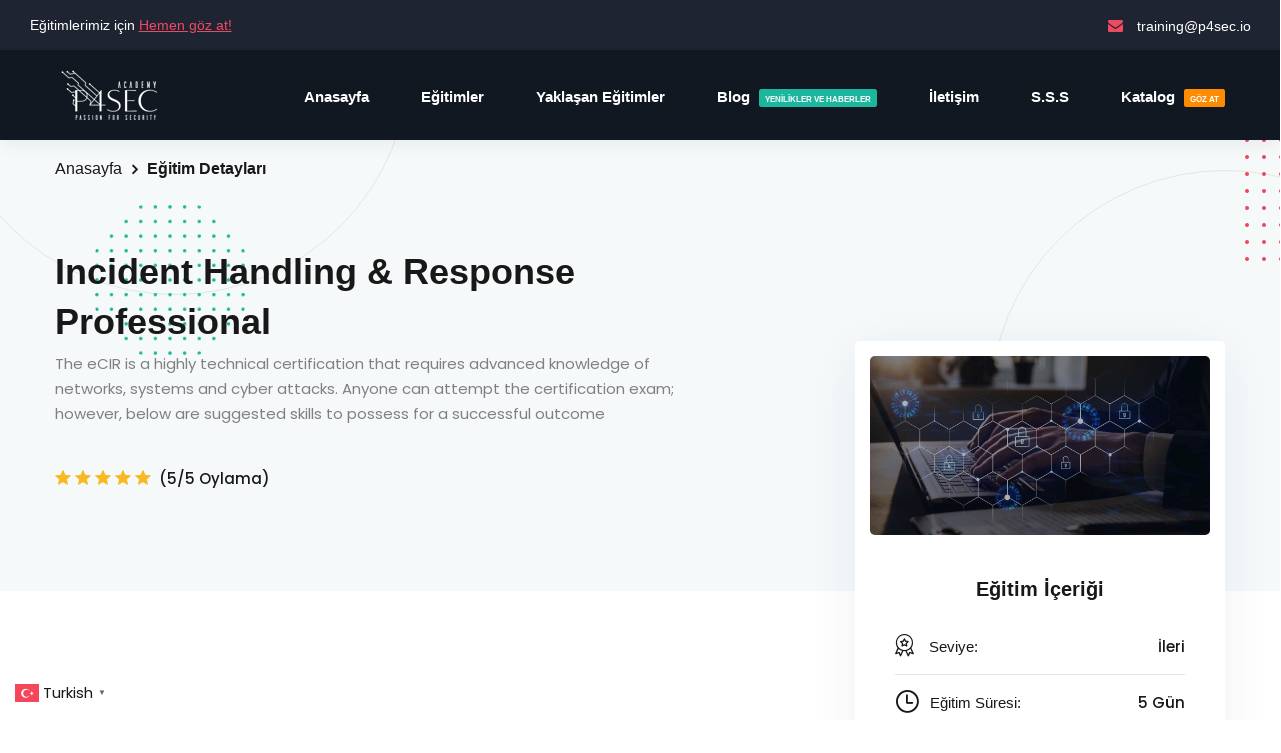

--- FILE ---
content_type: text/html; charset=UTF-8
request_url: https://academy.p4sec.io/course/incident-handling-response-professional-t-414
body_size: 5877
content:
<!DOCTYPE html>
<html class="no-js" lang="tr">
<head>
    <!-- Meta Data -->
    <meta charset="UTF-8">
    <meta http-equiv="X-UA-Compatible" content="IE=edge">
    <title>P4SEC Akademi - Güvenlik Tutkusu</title>
    <meta name="description" content="Incident Handling & Response Professional kursunu ve detaylarını inceleyebilirsiniz.">
    <meta name="keywords" content="Incident Handling & Response Professional, ">
    <meta property="og:url" content="https://academy.p4sec.io/course/incident-handling-response-professional-414"/>
    <meta property="og:title" content="Incident Handling & Response Professional - "/>
    <meta property="og:description" content="Incident Handling & Response Professional kursunu ve detaylarını inceleyebilirsiniz."/>
    <meta property="og:site_name" content="p4sec.io"/>
    <meta property="og:locale" content="tr_TR"/>
    <meta property="og:type" content="website"/>
    <meta name="viewport" content="width=device-width, initial-scale=1, shrink-to-fit=no">
    <!-- Favicon -->
    <link rel="shortcut icon" type="image/x-icon"
          href="https://academy.p4sec.io/uploads/images/favicon_64cba98aa510c.webp">
    <!-- CSS
	============================================ -->
    <link rel="stylesheet" href="https://academy.p4sec.io/themes/default/assets/css/vendor/bootstrap.min.css">
    <link rel="stylesheet" href="https://academy.p4sec.io/themes/default/assets/css/vendor/icomoon.css">
    <link rel="stylesheet" href="https://academy.p4sec.io/themes/default/assets/css/vendor/remixicon.css">
    <link rel="stylesheet" href="https://academy.p4sec.io/themes/default/assets/css/vendor/magnifypopup.min.css">
    <link rel="stylesheet" href="https://academy.p4sec.io/themes/default/assets/css/vendor/odometer.min.css">
    <link rel="stylesheet" href="https://academy.p4sec.io/themes/default/assets/css/vendor/lightbox.min.css">
    <link rel="stylesheet" href="https://academy.p4sec.io/themes/default/assets/css/vendor/animation.min.css">
    <link rel="stylesheet" href="https://academy.p4sec.io/themes/default/assets/css/vendor/jqueru-ui-min.css">
    <link rel="stylesheet" href="https://academy.p4sec.io/themes/default/assets/css/vendor/swiper-bundle.min.css">
    <link rel="stylesheet" href="https://academy.p4sec.io/themes/default/assets/css/vendor/tipped.min.css">
    <link rel="stylesheet" href="https://cdnjs.cloudflare.com/ajax/libs/font-awesome/6.4.0/css/all.min.css">

    <!-- Site Stylesheet -->
    <link rel="stylesheet" href="https://academy.p4sec.io/themes/default/assets/css/app.css">

            <!-- Header Codes -->
        <script>window.gtranslateSettings = {"default_language":"tr","languages":["tr","en","de","ru","uk"],"wrapper_selector":".gtranslate_wrapper","flag_size":24,"horizontal_position":"left","vertical_position":"bottom","alt_flags":{"en":"usa"}}</script>
<script src="https://cdn.gtranslate.net/widgets/latest/popup.js" defer></script>
    </head>

<body class="sticky-header ">
<div id="p4sec-preloader">
    <div class="loading-spinner">
        <div class="preloader-spin-1"></div>
        <div class="preloader-spin-2"></div>
    </div>
    <div class="preloader-close-btn-wraper">
            <span class="btn btn-primary preloader-close-btn">
                Ön Yükleyiciyi Kapat            </span>
    </div>
</div>

<div id="main-wrapper" class="main-wrapper">
	
	<div class="gtranslate_wrapper"></div>

    <!--=====================================-->
    <!--=        Header Area Start       	=-->
    <!--=====================================-->
    <header class="edu-header header-style-1 header-fullwidth">
        <div class="header-top-bar">
            <div class="container-fluid">
                <div class="header-top">
                    <div class="header-top-left">
                        <div class="header-notify">
                            Eğitimlerimiz için <a href="/upcoming-courses">Hemen göz at!</a>                        </div>
                    </div>
                    <div class="header-top-right">
                        <ul class="header-info">
                            <li>
                                <a href="mailto:training@p4sec.io" target="_blank">
                                    <i class="icon-envelope"></i>
                                    training@p4sec.io                                </a>
                            </li>
                            <li class="social-icon">
                                                                                                                                    <a href="https://tr.linkedin.com/company/p4sec-academy" target="_blank">
                                        <i class="icon-linkedin2"></i>
                                    </a>
                                                            </li>
                        </ul>
                    </div>
                </div>
            </div>
        </div>
        <div class="header-mainmenu">
            <div class="container-fluid">
                <div class="header-navbar">
                    <div class="header-brand">
                        <div class="logo">
                            <a href="https://academy.p4sec.io">
                                <img class="logo-light"
                                     src="https://academy.p4sec.io/uploads/images/logo_dark_64cba98a9d9b6.webp"
                                     alt="P4SEC Akademi - Logo">
                            </a>
                        </div>
                        <div class="header-category">
                            <nav class="mainmenu-nav">
                                <ul class="mainmenu">
                                    <li class="has-droupdown">
                                        <a href="#">
                                            <i class="icon-1"></i>
                                            Kategoriler                                        </a>
                                        <ul class="submenu">
                                                                                            <li>
                                                    <a href="https://academy.p4sec.io/courses/siber-guvenlik-egitimleri">
                                                        Siber Güvenlik Eğitimleri                                                    </a>
                                                </li>
                                                                                            <li>
                                                    <a href="https://academy.p4sec.io/courses/comptia-sertifika-egitimleri">
                                                        CompTIA Sertifika Eğitimleri                                                    </a>
                                                </li>
                                                                                            <li>
                                                    <a href="https://academy.p4sec.io/courses/pecb-sertifika-egitimleri">
                                                        PECB Sertifika Eğitimleri                                                    </a>
                                                </li>
                                                                                            <li>
                                                    <a href="https://academy.p4sec.io/courses/isc2-sertifika-egitimleri">
                                                        ISC2 Sertifika Eğitimleri                                                    </a>
                                                </li>
                                                                                            <li>
                                                    <a href="https://academy.p4sec.io/courses/isaca-sertifika-egitimleri">
                                                        ISACA Sertifika Eğitimleri                                                    </a>
                                                </li>
                                                                                            <li>
                                                    <a href="https://academy.p4sec.io/courses/ag-ve-ag-guvenligi-egitimleri">
                                                        Ağ ve Ağ Güvenliği Eğitimleri                                                    </a>
                                                </li>
                                                                                            <li>
                                                    <a href="https://academy.p4sec.io/courses/bulut-bilisim-egitimleri">
                                                        Bulut Bilişim Eğitimleri                                                    </a>
                                                </li>
                                                                                            <li>
                                                    <a href="https://academy.p4sec.io/courses/elearnsecurity-sertifika-egitimleri">
                                                        eLearnSecurity Sertifika Eğitimleri                                                    </a>
                                                </li>
                                                                                            <li>
                                                    <a href="https://academy.p4sec.io/courses/sistem-yonetimi-egitimleri">
                                                        Sistem Yönetimi Eğitimleri                                                    </a>
                                                </li>
                                                                                            <li>
                                                    <a href="https://academy.p4sec.io/courses/zararli-yazilim-adli-bilisim-ve-hukuku-egitimleri">
                                                        Zararlı Yazılım, Adli Bilişim ve Hukuku Eğitimleri                                                    </a>
                                                </li>
                                                                                            <li>
                                                    <a href="https://academy.p4sec.io/courses/yazilim-ve-programlama-egitimleri">
                                                        Yazılım ve Programlama Eğitimleri                                                    </a>
                                                </li>
                                                                                    </ul>
                                    </li>
                                </ul>
                            </nav>
                        </div>
                    </div>
                    <div class="header-mainnav">
                        <nav class="mainmenu-nav">
                            <ul class="mainmenu">
                                <li>
                                    <a href="https://academy.p4sec.io">
                                        Anasayfa                                    </a>
                                </li>

                                <li>
                                    <a href="https://academy.p4sec.io/all-courses">
                                        Eğitimler                                    </a>
                                </li>


                                <li>
                                    <a href="https://academy.p4sec.io/upcoming-courses">
                                        Yaklaşan Eğitimler                                    </a>
                                </li>

                                <li>
                                    <a href="https://academy.p4sec.io/blog">
                                        Blog
                                        <span class="badge">
                                        <small>
                                            Yenilikler ve Haberler                                        </small>
                                    </span>
                                    </a>
                                </li>

                                <li>
                                    <a href="https://academy.p4sec.io/contact">
                                        İletişim                                    </a>
                                </li>

                                <li>
                                    <a href="https://academy.p4sec.io/faq">
                                        S.S.S                                    </a>
                                </li>

                                <li>
                                    <a href="https://academy.p4sec.io/themes/default/assets/catalog/P4SEC_akademi.pdf"
                                       target="_blank">
                                        Katalog                                        <span class="badge-orange">
                                        <small>
                                            Göz At                                        </small>
                                    </span>
                                    </a>
                                </li>
                            </ul>
                        </nav>
                    </div>
                    <div class="header-right">
                        <ul class="header-action">
                            <li class="mobile-menu-bar d-block d-xl-none">
                                <button class="hamberger-button">
                                    <i class="icon-54"></i>
                                </button>
                            </li>
                        </ul>
                    </div>
                </div>
            </div>
        </div>
        <div class="popup-mobile-menu">
            <div class="inner">
                <div class="header-top">
                    <div class="logo">
                        <a href="https://academy.p4sec.io">
                            <img class="logo-light"
                                 src="https://academy.p4sec.io/uploads/images/logo_64cba98a91169.webp"
                                 alt="P4SEC Akademi - Logo">
                        </a>
                    </div>
                    <div class="close-menu">
                        <button class="close-button">
                            <i class="icon-73"></i>
                        </button>
                    </div>
                </div>
                <ul class="mainmenu">

                    <li>
                        <a href="https://academy.p4sec.io">
                            Anasayfa                        </a>
                    </li>

                    <li class="has-droupdown"><a href="#">
                            Kategoriler                        </a>
                        <ul class="mega-menu">
                            <li>
                                <h6 class="menu-title">
                                    Kategoriler                                </h6>
                                <ul class="submenu mega-sub-menu-01">
                                                                            <li>
                                            <a href="https://academy.p4sec.io/courses/siber-guvenlik-egitimleri22">
                                                Siber Güvenlik Eğitimleri                                            </a>
                                        </li>
                                                                            <li>
                                            <a href="https://academy.p4sec.io/courses/comptia-sertifika-egitimleri17">
                                                CompTIA Sertifika Eğitimleri                                            </a>
                                        </li>
                                                                            <li>
                                            <a href="https://academy.p4sec.io/courses/pecb-sertifika-egitimleri19">
                                                PECB Sertifika Eğitimleri                                            </a>
                                        </li>
                                                                            <li>
                                            <a href="https://academy.p4sec.io/courses/isc2-sertifika-egitimleri18">
                                                ISC2 Sertifika Eğitimleri                                            </a>
                                        </li>
                                                                            <li>
                                            <a href="https://academy.p4sec.io/courses/isaca-sertifika-egitimleri20">
                                                ISACA Sertifika Eğitimleri                                            </a>
                                        </li>
                                                                            <li>
                                            <a href="https://academy.p4sec.io/courses/ag-ve-ag-guvenligi-egitimleri21">
                                                Ağ ve Ağ Güvenliği Eğitimleri                                            </a>
                                        </li>
                                                                            <li>
                                            <a href="https://academy.p4sec.io/courses/bulut-bilisim-egitimleri23">
                                                Bulut Bilişim Eğitimleri                                            </a>
                                        </li>
                                                                            <li>
                                            <a href="https://academy.p4sec.io/courses/elearnsecurity-sertifika-egitimleri24">
                                                eLearnSecurity Sertifika Eğitimleri                                            </a>
                                        </li>
                                                                            <li>
                                            <a href="https://academy.p4sec.io/courses/sistem-yonetimi-egitimleri25">
                                                Sistem Yönetimi Eğitimleri                                            </a>
                                        </li>
                                                                            <li>
                                            <a href="https://academy.p4sec.io/courses/zararli-yazilim-adli-bilisim-ve-hukuku-egitimleri26">
                                                Zararlı Yazılım, Adli Bilişim ve Hukuku Eğitimleri                                            </a>
                                        </li>
                                                                            <li>
                                            <a href="https://academy.p4sec.io/courses/yazilim-ve-programlama-egitimleri27">
                                                Yazılım ve Programlama Eğitimleri                                            </a>
                                        </li>
                                                                    </ul>
                            </li>
                        </ul>
                    </li>

                    <li>
                        <a href="https://academy.p4sec.io/all-courses">
                            Eğitimler                        </a>
                    </li>

                    <li>
                        <a href="https://academy.p4sec.io/upcoming-courses">
                            Yaklaşan Eğitimler                        </a>
                    </li>

                    <li>
                        <a href="https://academy.p4sec.io/blog">
                            Blog
                            <span class="badge">
                            <small>
                                Yenilikler ve Haberler                            </small>
                        </a>
                    </li>

                    <li>
                        <a href="https://academy.p4sec.io/contact">
                            İletişim                        </a>
                    </li>

                    <li>
                        <a href="https://academy.p4sec.io/faq">
                            S.S.S                        </a>
                    </li>

                    <li>
                        <a href="https://academy.p4sec.io/themes/default/assets/catalog/P4SEC_akademi.pdf" target="_blank">
                            Katalog                            <span class="badge-orange">
                            <small>
                                Göz At                            </small>
                        </a>
                    </li>

                </ul>
            </div>
        </div>
        <!-- Start Search Popup  -->
        <div class="edu-search-popup">
            <div class="content-wrap">
                <div class="site-logo">
                    <img class="logo-light" src="https://academy.p4sec.io/uploads/images/logo_64cba98a91169.webp"
                         alt="P4SEC Akademi - Logo">
                    <img class="logo-dark" src="https://academy.p4sec.io/uploads/images/logo_dark_64cba98a9d9b6.webp"
                         alt="P4SEC Akademi - Logo">
                </div>
                <div class="close-button">
                    <button class="close-trigger"><i class="icon-73"></i></button>
                </div>
            </div>
        </div>
        <!-- End Search Popup  -->
    </header>
<!--=====================================-->
<!--=       Breadcrumb Area Start      =-->
<!--=====================================-->


<div class="edu-breadcrumb-area breadcrumb-style-3">
    <div class="container">
        <div class="breadcrumb-inner">
            <ul class="edu-breadcrumb">
                <li class="breadcrumb-item">
                    <a href="https://academy.p4sec.io">
                        Anasayfa                    </a>
                </li>
                <li class="separator"><i class="icon-angle-right"></i></li>
                <li class="breadcrumb-item active" aria-current="page">
                    Eğitim Detayları                </li>
            </ul>
            <div class="page-title">
                <h1 class="title">
                    Incident Handling & Response Professional                </h1>
                <p class="subtitle">
                    The eCIR is a highly technical certification that requires advanced knowledge of networks, systems and cyber attacks. Anyone can attempt the certification exam; however, below are suggested skills to possess for a successful outcome                </p>
            </div>
            <ul class="course-meta">
                
                
                <li class="course-rating">
                    <div class="rating">
                                                    <i class="icon-23"></i>
                                                    <i class="icon-23"></i>
                                                    <i class="icon-23"></i>
                                                    <i class="icon-23"></i>
                                                    <i class="icon-23"></i>
                                            </div>
                                            <span class="rating-value">
                            (5/5 Oylama)
                        </span>
                                    </li>
            </ul>
        </div>
    </div>
    <ul class="shape-group">
        <li class="shape-1">
            <span></span>
        </li>
        <li class="shape-2 scene"><img data-depth="2"
                                       src="https://academy.p4sec.io/themes/default/assets/images/about/shape-13.png" alt="shape">
        </li>
        <li class="shape-3 scene"><img data-depth="-2"
                                       src="https://academy.p4sec.io/themes/default/assets/images/about/shape-15.png" alt="shape">
        </li>
        <li class="shape-4">
            <span></span>
        </li>
        <li class="shape-5 scene"><img data-depth="2"
                                       src="https://academy.p4sec.io/themes/default/assets/images/about/shape-07.png" alt="shape">
        </li>
    </ul>
</div>

<!--=====================================-->
<!--=     Courses Details Area Start    =-->
<!--=====================================-->
<section class="edu-section-gap course-details-area">
    <div class="container">
        <div class="row row--30">
            <div class="col-lg-8">
                <div class="course-details-content">
                    <ul class="nav nav-tabs" id="myTab" role="tablist">
                        <li class="nav-item" role="presentation">
                            <button class="nav-link active" id="overview-tab" data-bs-toggle="tab"
                                    data-bs-target="#overview" type="button" role="tab" aria-controls="overview"
                                    aria-selected="true">
                                Genel Bakış
                            </button>
                        </li>
                        <li class="nav-item" role="presentation">
                            <button class="nav-link" id="review-tab" data-bs-toggle="tab" data-bs-target="#review"
                                    type="button" role="tab" aria-controls="review" aria-selected="false">
                                Değerlendirmeler
                            </button>
                        </li>
                    </ul>

                    <div class="tab-content" id="myTabContent">
                        <div class="tab-pane fade show active" id="overview" role="tabpanel"
                             aria-labelledby="overview-tab">
                            <div class="course-tab-content">
                                <div class="course-overview">
                                    <p class="MsoNormal">eCIR (eLearnSecurity Certified Incident Responder)
sertifikasyonu, siber olay müdahale operasyonları kapsamında yürütülen olay
tespit ve müdahale çalışmaları konularına odaklanan bir sertifikasyondur. Bu
sertifikasyon siber olaylara müdahale ekibi (SOME) kapsamında tanımlanan
rollerde çalışan profesyonellerin sahip olması gereken bilgi ve becerileri test
eder. eCIR eğitim paketi, hem sınavda başarılı olmak hem de hedef yetkinlikleri
kazanıp iş hayatınızda uygulamanıza yardımcı olacak bilgi ve becerileri kazanmanıza
yardımcı olur. Eğitimler ağ trafik analizi, güvenlik bilgisi ve olay izleme
(SIEM), kayıt ve olay korelasyonu, olay analizi, proses analizi, anomali
tespiti, ve siber ölüm zinciri (Cyber Kill Chain) aşamaları ile MITRE
ATT&CK taktik ve tekniklerini tanımlama gibi konuları kapsar. Ayrıca, sibey
olay müdahale süreçleri, güvenlik yönetimi, sürekli izleme, denetleme ve
raporlama süreç ve stratejileri konularında da derinlemesine bir anlayış
sağlar. Bu eğitim, katılımcıların eCIR sınavına hazırlanmasına ve sınavda
başarılı olmalarına yardımcı olur.</p><p class="MsoNormal"><b>Eğitim Müfredatı</b></p><ul><li>Incident Handling Foundations (Olay Müdahale Temelleri)</li><li>Intrusion Detection by Traffic Analysis (Trafik Analizi ile
İhlal Tespiti)</li><li>Intrusion Detection by Flow Analysis (Akış Analizi ile İhlal
Tespiti)</li><li>Incident Handling In-Depth (Derinlemesine Olay Müdahale)</li><li>Recon and Information Analysis (Keşif ve Bilgi Toplama Analizi)</li><li>Scanning Analysis (Tarama Analizi)<br></li><li>Exploitation Analysis (Sömürü Analizi)<br></li><li>Post-Exploitation Analysis (Sömürü Sonrası Analizi)<br></li><li>SOC Operations (SOME Operasyonları)<br></li><li>SIEM Essentials (SIEM Temelleri)<br></li><li>Log Analysis (Log Analizi)</li><li>Protocol Analysis (Protokol Analizi)</li><li>Endpoint Analysis (Uç nokta Analizi)
 <br></li><li>Baseline Foundations (Referanslama Temelleri)<br></li></ul><p>                  </p>                                </div>
                            </div>
                        </div>
                        <div class="tab-pane fade" id="review" role="tabpanel" aria-labelledby="review-tab">
                            <div class="course-tab-content">
                                <div class="course-review">
                                    <h3 class="heading-title">
                                        Eğitim Derecelendirmesi
                                    </h3>
                                    <p>
                                        Ortalama 5 puan üzerinden <strong>5</strong> puan aldı.
                                    </p>
                                    <div class="row g-0 align-items-center">
                                        <div class="col-12">
                                            <div class="rating-box">
                                                <div class="rating-number">
                                                    5                                                </div>
                                                <div class="rating">
                                                                                                            <i class="icon-23"></i>
                                                                                                            <i class="icon-23"></i>
                                                                                                            <i class="icon-23"></i>
                                                                                                            <i class="icon-23"></i>
                                                                                                            <i class="icon-23"></i>
                                                                                                    </div>
                                                <span>
                                                    Bu eğitimin, 5 puan üzerinden hesaplanan ortalama derecelendirmesi.
                                                </span>
                                            </div>
                                        </div>
                                    </div>
                                </div>
                            </div>
                        </div>
                    </div>
                </div>
            </div>
            <div class="col-lg-4">
                <div class="course-sidebar-3 sidebar-top-position">
                    <div class="edu-course-widget widget-course-summery">
                        <div class="inner">
                            <div class="thumbnail">
                                <img src="https://academy.p4sec.io/uploads/images/category_incident-handling-response-professional_65afc1c8d454a.webp"
                                     alt="Courses">
                            </div>
                            <div class="content">
                                <h4 class="widget-title text-center">
                                    Eğitim İçeriği
                                </h4>
                                <ul class="course-item">
                                                                            <li>
                                            <span class="label"><i class="icon-64"></i>Seviye:</span>
                                            <span class="value">İleri</span>                                        </li>
                                                                                                            
                                                                        <li>
                                        <span class="label"><i class="icon-61"></i>Eğitim Süresi:</span>
                                        <span class="value">5 Gün</span>                                    </li>
                                    <li>
                                        <span class="label"><i class="icon-59"></i>Dil:</span>
                                        <span class="value">Türkçe, İngilizce</span>
                                    </li>
                                </ul>
                                <div class="read-more-btn">
                                    <a href="https://academy.p4sec.io/contact" class="edu-btn">
                                        İletişime Geç
                                        <i class="icon-4"></i>
                                    </a>
                                </div>
                            </div>
                        </div>
                    </div>
                </div>
            </div>
        </div>
    </div>
</section>

<!-- Start Footer Area  -->
<footer class="edu-footer footer-lighten bg-image footer-style-1">
    <div class="footer-top">
        <div class="container">
            <div class="row g-5">
                <div class="col-lg-6 col-sm-12">
                    <div class="edu-footer-widget">
                        <div class="logo">
                            <a href="https://academy.p4sec.io">
                                <img class="logo-light"
                                     src="https://academy.p4sec.io/uploads/images/logo_64cba98a91169.webp"
                                     alt="P4SEC Akademi - Logo">
                                <img class="logo-dark"
                                     src="https://academy.p4sec.io/uploads/images/logo_dark_64cba98a9d9b6.webp"
                                     alt="P4SEC Akademi - Logo">
                            </a>
                        </div>
                        <p class="description">
                            “Farklı Olmak” mottosu ile yola çıktığımız bu yolda Çevik, Çözüm odaklı ve Yenilikçi kültürümüz ile Siber Güvenliğe yeni bir yaklaşım getiriyoruz.                        </p>
                        <div class="widget-information">
                            <ul class="information-list">
                                <li>
                                    <span>
                                        Adres:
                                    </span>
                                    Cevizlidere Mahallesi, Mevlana Bulvarı, Ankara Tekmer-Yıldırım Kule, no:221/105, Ofis no:34 Çankaya Ankara                                </li>
                                <li>
                                    <span>
                                        E-Posta:
                                    </span>
                                    <a href="mailto:training@p4sec.io">
                                        training@p4sec.io                                    </a>
                                </li>
                            </ul>
                        </div>
                    </div>
                </div>
                <div class="col-lg-4 col-sm-12">
                    <div class="edu-footer-widget explore-widget">
                        <h4 class="widget-title">
                            Eğitimler                        </h4>
                        <div class="inner">
                            <ul class="footer-link link-hover">
                                <li>
                                    <a href="https://academy.p4sec.io/all-courses">
                                        Eğitimler                                    </a>
                                </li>
                                <li>
                                    <a href="https://academy.p4sec.io/upcoming-courses">
                                        Yaklaşan Eğitimler                                    </a>
                                </li>
                            </ul>
                        </div>
                    </div>
                </div>
                <div class="col-lg-2 col-sm-12">
                    <div class="edu-footer-widget quick-link-widget">
                        <h4 class="widget-title">
                            Yararlı Linkler                        </h4>
                        <div class="inner">
                            <ul class="footer-link link-hover">
                                <li>
                                    <a href="https://academy.p4sec.io/blog">
                                        Yenilikler ve Haberler                                    </a>
                                </li>
                                <li>
                                    <a href="https://academy.p4sec.io/faq">
                                        Sıkça Sorulan Sorular                                    </a>
                                </li>
                                <li>
                                    <a href="https://academy.p4sec.io/contact">
                                        Eğitmen Olmak İstiyorum                                    </a>
                                </li>
                                <li>
                                    <a href="https://academy.p4sec.io/contact">
                                        İletişim                                    </a>
                                </li>
                            </ul>
                        </div>
                    </div>
                </div>
            </div>
        </div>
    </div>
    <div class="copyright-area">
        <div class="container">
            <div class="row">
                <div class="col-lg-12">
                    <div class="inner text-center">
                        <p>
                            Copyright © 2023 <a>P4SEC Akademi.</a> Tüm Hakları Saklıdır                        </p>
                    </div>
                </div>
            </div>
        </div>
    </div>
</footer>
<!-- End Footer Area  -->

<div class="rn-progress-parent">
    <svg class="rn-back-circle svg-inner" width="100%" height="100%" viewBox="-1 -1 102 102">
        <path d="M50,1 a49,49 0 0,1 0,98 a49,49 0 0,1 0,-98"/>
    </svg>
</div>

<!-- JS
============================================ -->

<!-- Modernizer JS -->
<script src="https://academy.p4sec.io/themes/default/assets/js/vendor/modernizr.min.js"></script>
<!-- Jquery Js -->
<script src="https://academy.p4sec.io/themes/default/assets/js/vendor/jquery.min.js"></script>
<script src="https://academy.p4sec.io/themes/default/assets/js/vendor/bootstrap.min.js"></script>
<script src="https://academy.p4sec.io/themes/default/assets/js/vendor/sal.min.js"></script>
<script src="https://academy.p4sec.io/themes/default/assets/js/vendor/backtotop.min.js"></script>
<script src="https://academy.p4sec.io/themes/default/assets/js/vendor/magnifypopup.min.js"></script>
<script src="https://academy.p4sec.io/themes/default/assets/js/vendor/jquery.countdown.min.js"></script>
<script src="https://academy.p4sec.io/themes/default/assets/js/vendor/odometer.min.js"></script>
<script src="https://academy.p4sec.io/themes/default/assets/js/vendor/isotop.min.js"></script>
<script src="https://academy.p4sec.io/themes/default/assets/js/vendor/imageloaded.min.js"></script>
<script src="https://academy.p4sec.io/themes/default/assets/js/vendor/lightbox.min.js"></script>
<script src="https://academy.p4sec.io/themes/default/assets/js/vendor/paralax.min.js"></script>
<script src="https://academy.p4sec.io/themes/default/assets/js/vendor/paralax-scroll.min.js"></script>
<script src="https://academy.p4sec.io/themes/default/assets/js/vendor/jquery-ui.min.js"></script>
<script src="https://academy.p4sec.io/themes/default/assets/js/vendor/swiper-bundle.min.js"></script>
<script src="https://academy.p4sec.io/themes/default/assets/js/vendor/svg-inject.min.js"></script>
<script src="https://academy.p4sec.io/themes/default/assets/js/vendor/vivus.min.js"></script>
<script src="https://academy.p4sec.io/themes/default/assets/js/vendor/tipped.min.js"></script>
<script src="https://academy.p4sec.io/themes/default/assets/js/vendor/smooth-scroll.min.js"></script>
<script src="https://academy.p4sec.io/themes/default/assets/js/vendor/isInViewport.jquery.min.js"></script>

<!-- Site Scripts -->
<script src="https://academy.p4sec.io/themes/default/assets/js/app.js"></script>



</body>
</html>

--- FILE ---
content_type: text/css
request_url: https://academy.p4sec.io/themes/default/assets/css/vendor/icomoon.css
body_size: 727
content:
@font-face {
    font-family: 'icomoon';
    src: url('../../fonts/icomoon4478.eot?wkki4d');
    src: url('../../fonts/icomoon4478.eot?wkki4d#iefix') format('embedded-opentype'),
    url('../../fonts/icomoon4478.ttf?wkki4d') format('truetype'),
    url('../../fonts/icomoon4478.woff?wkki4d') format('woff'),
    url('../../fonts/icomoon4478.svg?wkki4d#icomoon') format('svg');
    font-weight: normal;
    font-style: normal;
    font-display: block;
}

[class^="icon-"], [class*=" icon-"] {
    /* use !important to prevent issues with browser extensions that change fonts */
    font-family: 'icomoon' !important;
    speak: never;
    font-style: normal;
    font-weight: normal;
    font-variant: normal;
    text-transform: none;
    line-height: 1;

    /* Better Font Rendering =========== */
    -webkit-font-smoothing: antialiased;
    -moz-osx-font-smoothing: grayscale;
}

.icon-add:before {
    content: "\e95c";
}

.icon-remove:before {
    content: "\e95d";
}

.icon-east:before {
    content: "\e95a";
}

.icon-west:before {
    content: "\e95b";
}

.icon-envelope:before {
    content: "\f0e0";
}

.icon-angle-left:before {
    content: "\f104";
}

.icon-angle-right:before {
    content: "\f105";
}

.icon-share-alt:before {
    content: "\f1e0";
}

.icon-1:before {
    content: "\e900";
}

.icon-2:before {
    content: "\e901";
}

.icon-3:before {
    content: "\e902";
}

.icon-4:before {
    content: "\e903";
}

.icon-5:before {
    content: "\e904";
}

.icon-6:before {
    content: "\e905";
}

.icon-7:before {
    content: "\e906";
}

.icon-8:before {
    content: "\e907";
}

.icon-9:before {
    content: "\e908";
}

.icon-10:before {
    content: "\e909";
}

.icon-11:before {
    content: "\e90a";
}

.icon-12:before {
    content: "\e90b";
}

.icon-13:before {
    content: "\e90c";
}

.icon-14:before {
    content: "\e90d";
}

.icon-15:before {
    content: "\e90e";
}

.icon-16:before {
    content: "\e90f";
}

.icon-17:before {
    content: "\e910";
}

.icon-18:before {
    content: "\e911";
}

.icon-19:before {
    content: "\e912";
}

.icon-20:before {
    content: "\e913";
}

.icon-21:before {
    content: "\e914";
}

.icon-22:before {
    content: "\e915";
}

.icon-23:before {
    content: "\e916";
}

.icon-24:before {
    content: "\e917";
}

.icon-25:before {
    content: "\e918";
}

.icon-26:before {
    content: "\e919";
}

.icon-27:before {
    content: "\e91a";
}

.icon-28:before {
    content: "\e91b";
}

.icon-29:before {
    content: "\e91c";
}

.icon-30:before {
    content: "\e91d";
}

.icon-31:before {
    content: "\e91e";
}

.icon-32:before {
    content: "\e91f";
}

.icon-33:before {
    content: "\e920";
}

.icon-34:before {
    content: "\e921";
}

.icon-35:before {
    content: "\e922";
}

.icon-36:before {
    content: "\e923";
}

.icon-37:before {
    content: "\e924";
}

.icon-38:before {
    content: "\e925";
}

.icon-39:before {
    content: "\e926";
}

.icon-40:before {
    content: "\e927";
}

.icon-41:before {
    content: "\e928";
}

.icon-42:before {
    content: "\e929";
}

.icon-43:before {
    content: "\e92a";
}

.icon-44:before {
    content: "\e92b";
}

.icon-45:before {
    content: "\e92c";
}

.icon-46:before {
    content: "\e92d";
}

.icon-47:before {
    content: "\e92e";
}

.icon-48:before {
    content: "\e92f";
}

.icon-49:before {
    content: "\e930";
}

.icon-50:before {
    content: "\e931";
}

.icon-51:before {
    content: "\e932";
}

.icon-52:before {
    content: "\e933";
}

.icon-53:before {
    content: "\e934";
}

.icon-54:before {
    content: "\e935";
}

.icon-55:before {
    content: "\e936";
}

.icon-56:before {
    content: "\e937";
}

.icon-57:before {
    content: "\e938";
}

.icon-58:before {
    content: "\e939";
}

.icon-59:before {
    content: "\e93a";
}

.icon-60:before {
    content: "\e93b";
}

.icon-61:before {
    content: "\e93c";
}

.icon-62:before {
    content: "\e93d";
}

.icon-63:before {
    content: "\e93e";
}

.icon-64:before {
    content: "\e93f";
}

.icon-65:before {
    content: "\e940";
}

.icon-66:before {
    content: "\e941";
}

.icon-67:before {
    content: "\e942";
}

.icon-68:before {
    content: "\e943";
}

.icon-69:before {
    content: "\e944";
}

.icon-70:before {
    content: "\e945";
}

.icon-71:before {
    content: "\e946";
}

.icon-72:before {
    content: "\e947";
}

.icon-73:before {
    content: "\e948";
}

.icon-74:before {
    content: "\e949";
}

.icon-75:before {
    content: "\e94a";
}

.icon-76:before {
    content: "\e94b";
}

.icon-77:before {
    content: "\e94c";
}

.icon-78:before {
    content: "\e94d";
}

.icon-79:before {
    content: "\e94e";
}

.icon-80:before {
    content: "\e94f";
}

.icon-81:before {
    content: "\e950";
}

.icon-82:before {
    content: "\e951";
}

.icon-83:before {
    content: "\e952";
}

.icon-84:before {
    content: "\e953";
}

.icon-85:before {
    content: "\e954";
}

.icon-86:before {
    content: "\e955";
}

.icon-87:before {
    content: "\e956";
}

.icon-88:before {
    content: "\e957";
}

.icon-89:before {
    content: "\e958";
}

.icon-phone:before {
    content: "\e959";
}

.icon-star-empty:before {
    content: "\e9d7";
}

.icon-star-half:before {
    content: "\e9d8";
}

.icon-star-full:before {
    content: "\e9d9";
}

.icon-minus:before {
    content: "\ea0b";
}

.icon-share2:before {
    content: "\ea82";
}

.icon-facebook:before {
    content: "\ea90";
}

.icon-instagram:before {
    content: "\ea92";
}

.icon-twitter:before {
    content: "\ea96";
}

.icon-youtube:before {
    content: "\ea9d";
}

.icon-linkedin2:before {
    content: "\eaca";
}

.icon-pinterest:before {
    content: "\ead1";
}

--- FILE ---
content_type: application/javascript
request_url: https://academy.p4sec.io/themes/default/assets/js/app.js
body_size: 3495
content:
(function (window, document, $) {
    'use strict';
    const _0x3b0dad = {
        i: function (_0x85eb8e) {
            _0x3b0dad.d();
            _0x3b0dad.methods();
        },
        d: function () {
            this._window = $(window);
            this._document = $(document);
            this._body = $('body');
            this._html = $('html');
        },
        methods: function (_0x4abf0c) {
            _0x3b0dad.bgMarque();
            _0x3b0dad.salActive();
            _0x3b0dad.stickyHeaderMenu();
            _0x3b0dad.magnigyPopup();
            _0x3b0dad.swiperSlider();
            _0x3b0dad.counterUp();
            _0x3b0dad.masonryActivation();
            _0x3b0dad.lightboxActivation();
            _0x3b0dad.qtyBtn();
            _0x3b0dad.mouseMoveAnimation();
            _0x3b0dad.popupMobileMenu();
            _0x3b0dad.searchPopup();
            _0x3b0dad.filterClickButton();
            _0x3b0dad.svgVivusAnimation();
            _0x3b0dad.widgetToggle();
            _0x3b0dad.ToolTip();
            _0x3b0dad.sitePreloader();
            _0x3b0dad.countdownInit('.countdown', '2023/12/30');
            _0x3b0dad.countdownInit('.coming-countdown', '2023/12/30');
        },
        bgMarque: function () {
            $('.background-marque').each(function () {
                var _0x7a8db0 = 0,
                    _0x66fa85 = $(this);
                setInterval(function () {
                    _0x7a8db0 += 1;
                    _0x66fa85.css('background-position-x', -_0x7a8db0 + 'px');
                }, 10);
            });
        },
        ToolTip: function () {
            Tipped.create('.inline', 'options!', {
                skin: 'light',
                position: 'right',
            })
        },
        stickyHeaderMenu: function () {
            $(window).on('scroll', function () {
                if ($('body').hasClass('sticky-header')) {
                    const _0x1660f8 = $('#edu-sticky-placeholder'),
                        _0x5358a5 = $('.header-mainmenu'),
                        _0x252cbc = _0x5358a5.outerHeight(),
                        _0x489fa6 = $('.header-top-bar').outerHeight() || 0,
                        _0x1d656d = _0x489fa6 + 200;
                    $(window).scrollTop() > _0x1d656d
                        ? (_0x5358a5.addClass('edu-sticky'), _0x1660f8.height(_0x252cbc))
                        : (_0x5358a5.removeClass('edu-sticky'), _0x1660f8.height(0))
                }
            })
        },
        salActive: function () {
            sal({
                threshold: 0.01,
                once: true,
            })
        },
        magnigyPopup: function () {
            $(document).on('ready', function () {
                $('.video-popup-activation').magnificPopup({type: 'iframe'})
            })
        },
        widgetToggle: function () {
            $('.widget-toggle').on('click', function () {
                var _0x150dd9 = $(this),
                    _0x3dfe8d = _0x150dd9.parents('.edu-course-widget')
                !_0x3dfe8d.hasClass('collapsed')
                    ? (_0x3dfe8d.addClass('collapsed'),
                        _0x150dd9.next('.content').slideUp(400))
                    : (_0x3dfe8d.removeClass('collapsed'),
                        _0x150dd9.next('.content').slideDown(400))
            })
            $('.toggle-btn').on('click', function (_0x744600) {
                var _0x3d7cb0 = $(this).parent().siblings('.toggle-open'),
                    _0x1dafe4 = $(this).parent()
                $(_0x3d7cb0).slideToggle()
                $(_0x1dafe4).toggleClass('active')
            })
        },
        swiperSlider: function () {
            const _0x33fda5 = new Swiper('.university-activator', {
                slidesPerView: 1,
                spaceBetween: 0,
                loop: true,
                pagination: false,
                grabCursor: true,
                draggable: true,
                effect: 'fade',
                speed: 1000,
                autoplay: {delay: 5500},
                navigation: {
                    nextEl: '.slide-next',
                    prevEl: '.slide-prev',
                },
                lazy: {
                    loadPrevNext: true,
                    loadPrevNextAmount: 1,
                },
            })
            $('.university-activator .swiper-slide img').each(function () {
                var _0x4e5d87 = $(this).data('transform-origin')
                _0x4e5d87 != _0x20c35b &&
                $(this).css({'transform-origin': _0x4e5d87})
            })
            var _0x5f438b = new Swiper('.health-slider-main', {
                    spaceBetween: 0,
                    speed: 1000,
                    autoplay: {
                        delay: 5000,
                        disableOnInteraction: false,
                    },
                    loop: true,
                    loopedSlides: 1,
                    direction: 'vertical',
                    thumbs: {swiper: _0x2cd6ed},
                    navigation: {
                        nextEl: '.slide-next',
                        prevEl: '.slide-prev',
                    },
                }),
                _0x2cd6ed = new Swiper('.health-slider-content', {
                    spaceBetween: 10,
                    centeredSlides: true,
                    slidesPerView: 1,
                    touchRatio: 0.2,
                    slideToClickedSlide: true,
                    loop: true,
                })
            if ($('.health-slider-main')[0]) {
                _0x5f438b.controller.control = _0x2cd6ed
                _0x2cd6ed.controller.control = _0x5f438b
            } else {
            }
            var _0x251f1b = $('*')
            _0x251f1b.each(function (_0x332e28) {
                $(this).attr('data-background') &&
                $(this).css(
                    'background',
                    'url(' + $(this).data('background') + ')'
                )
            })
            const _0x242ef6 = new Swiper('.photography-activator', {
                slidesPerView: 1,
                spaceBetween: 0,
                loop: true,
                grabCursor: true,
                draggable: true,
                effect: 'fade',
                speed: 1000,
                autoplay: {delay: 8000},
                navigation: {
                    nextEl: '.slide-next',
                    prevEl: '.slide-prev',
                },
                lazy: {
                    loadPrevNext: true,
                    loadPrevNextAmount: 1,
                },
                pagination: {
                    el: '.swiper-pagination',
                    type: 'fraction',
                },
            })
            $('.photography-activator .swiper-slide img').each(function () {
                var _0x45c7ce = $(this).data('transform-origin')
                _0x45c7ce != _0x20c35b &&
                $(this).css({'transform-origin': _0x45c7ce})
            })
            const _0x286638 = new Swiper('.home-one-testimonial-activator', {
                    slidesPerView: 1,
                    spaceBetween: 0,
                    loop: true,
                    pagination: false,
                    grabCursor: true,
                    speed: 1500,
                    autoplay: {delay: 3500},
                    breakpoints: {577: {slidesPerView: 2}},
                }),
                _0x248a7c = new Swiper('.swiper-testimonial-slider-wrapper', {
                    loop: true,
                    speed: 500,
                    slidesPerView: 1,
                    centeredSlides: true,
                    effect: 'coverflow',
                    grabCursor: true,
                    autoplay: {delay: 3500},
                    breakpoints: {575: {slidesPerView: 2}},
                    coverflowEffect: {
                        rotate: 0,
                        slideShadows: false,
                        depth: 180,
                        stretch: 80,
                    },
                    pagination: {
                        el: '.swiper-pagination',
                        type: 'bullets',
                        clickable: true,
                    },
                }),
                _0x35e46b = new Swiper('.testimonial-activation', {
                    slidesPerView: 1,
                    spaceBetween: 0,
                    loop: true,
                    grabCursor: true,
                    speed: 1000,
                    autoplay: {delay: 3000},
                    breakpoints: {
                        768: {slidesPerView: 2},
                        992: {slidesPerView: 3},
                    },
                    pagination: {
                        el: '.swiper-pagination',
                        type: 'bullets',
                        clickable: true,
                    },
                }),
                _0x594973 = new Swiper('.testimonial-activation-2', {
                    slidesPerView: 1,
                    spaceBetween: 0,
                    loop: true,
                    grabCursor: true,
                    speed: 1000,
                    autoplay: {delay: 3000},
                    breakpoints: {
                        768: {slidesPerView: 1},
                        992: {slidesPerView: 2},
                    },
                    pagination: {
                        el: '.swiper-pagination',
                        type: 'bullets',
                        clickable: true,
                    },
                }),
                _0x1ac89b = new Swiper('.testimonial-activation-3', {
                    slidesPerView: 1,
                    spaceBetween: 0,
                    loop: true,
                    grabCursor: true,
                    speed: 1000,
                    autoplay: {delay: 3000},
                    navigation: {
                        nextEl: '.swiper-btn-nxt',
                        prevEl: '.swiper-btn-prv',
                    },
                    breakpoints: {577: {slidesPerView: 2}},
                }),
                _0x2fdac0 = new Swiper('.testimonial-activation-5', {
                    slidesPerView: 1,
                    spaceBetween: 0,
                    loop: true,
                    grabCursor: true,
                    speed: 1000,
                    autoplay: {delay: 3000},
                    pagination: {
                        el: '.swiper-pagination',
                        type: 'bullets',
                        clickable: true,
                    },
                }),
                _0x3a607e = new Swiper('.home-health-testimonial-activator', {
                    slidesPerView: 1,
                    spaceBetween: 0,
                    loop: true,
                    pagination: false,
                    grabCursor: true,
                    speed: 1000,
                    autoplay: {delay: 3000},
                    navigation: {
                        nextEl: '.swiper-btn-nxt',
                        prevEl: '.swiper-btn-prv',
                    },
                }),
                _0x16ac3a = new Swiper('.home-language-testimonial-activator', {
                    slidesPerView: 1,
                    centeredSlides: true,
                    loop: true,
                    loopedSlides: 3,
                    speed: 1000,
                    autoplay: {delay: 5000},
                    thumbs: {swiper: _0x29b6d1},
                })
            var _0x29b6d1 = new Swiper('.testimonial-thumbs', {
                slidesPerView: 3,
                spaceBetween: 0,
                centeredSlides: true,
                loop: true,
                slideToClickedSlide: true,
            })
            _0x16ac3a.controller.control = _0x29b6d1
            _0x29b6d1.controller.control = _0x16ac3a
            const _0xeac3a8 = new Swiper('.home-remote-testimonial-activator', {
                    slidesPerView: 1,
                    spaceBetween: 0,
                    loop: true,
                    grabCursor: true,
                    speed: 1000,
                    autoplay: {delay: 3000},
                    pagination: {
                        el: '.swiper-pagination',
                        type: 'bullets',
                        clickable: true,
                    },
                }),
                _0x2b802f = new Swiper('.photography-testimonial-activator', {
                    slidesPerView: 1,
                    centeredSlides: true,
                    loop: true,
                    loopedSlides: 3,
                    speed: 500,
                    autoplay: {delay: 3000},
                    thumbs: {swiper: _0x3ddddd},
                    navigation: {
                        nextEl: '.slide-next',
                        prevEl: '.slide-prev',
                    },
                })
            var _0x3ddddd = new Swiper('.photography-testimonial-thumbs', {
                slidesPerView: 3,
                spaceBetween: 0,
                centeredSlides: true,
                loop: true,
                slideToClickedSlide: true,
            })
            _0x2b802f.controller.control = _0x3ddddd
            _0x3ddddd.controller.control = _0x2b802f
            const _0x5afe0b = new Swiper('.business-testimonial-activation', {
                    slidesPerView: 1,
                    spaceBetween: 0,
                    loop: true,
                    grabCursor: true,
                    speed: 1000,
                    autoplay: {delay: 3000},
                    navigation: {
                        nextEl: '.swiper-btn-nxt',
                        prevEl: '.swiper-btn-prv',
                    },
                    breakpoints: {577: {slidesPerView: 2}},
                }),
                _0x8da212 = new Swiper('.course-activation', {
                    slidesPerView: 1,
                    spaceBetween: 0,
                    loop: true,
                    grabCursor: true,
                    speed: 1000,
                    autoplay: {delay: 3000},
                    breakpoints: {
                        768: {slidesPerView: 2},
                        992: {slidesPerView: 3},
                    },
                    pagination: {
                        el: '.swiper-pagination',
                        type: 'bullets',
                        clickable: true,
                    },
                }),
                _0x6288c9 = new Swiper('.blog-gallery-activation', {
                    slidesPerView: 1,
                    spaceBetween: 0,
                    loop: true,
                    pagination: false,
                    grabCursor: true,
                    speed: 1000,
                    autoplay: {delay: 3000},
                    navigation: {
                        nextEl: '.swiper-btn-nxt',
                        prevEl: '.swiper-btn-prv',
                    },
                })
        },
        counterUp: function () {
            $('.counter-item').each(function () {
                $(this).isInViewport(function (_0x497559) {
                    if (_0x497559 === 'entered') {
                        for (
                            var _0x3c49c = 0;
                            _0x3c49c < document.querySelectorAll('.odometer').length;
                            _0x3c49c++
                        ) {
                            var _0x114c2d = document.querySelectorAll('.odometer')[_0x3c49c]
                            _0x114c2d.innerHTML = _0x114c2d.getAttribute(
                                'data-odometer-final'
                            )
                        }
                    }
                })
            })
        },
        masonryActivation: function () {
            $('.isotope-wrapper').imagesLoaded(function () {
                $('.isotop-filter').on('click', 'button', function () {
                    var _0x322eb0 = $(this).attr('data-filter')
                    _0x4f43e1.isotope({filter: _0x322eb0})
                })
                var _0x4f43e1 = $('.isotope-list').isotope({
                    itemSelector: '.isotope-item',
                    percentPosition: true,
                    transitionDuration: '0.7s',
                    layoutMode: 'fitRows',
                    masonry: {columnWidth: 1},
                })
            })
            $('.isotop-filter').on('click', 'button', function (_0x514758) {
                $(this).siblings('.is-checked').removeClass('is-checked')
                $(this).addClass('is-checked')
                _0x514758.preventDefault()
            })
            var _0x2650f4 = $('#masonry-gallery')
            if (_0x2650f4.length) {
                var _0x591932 = _0x2650f4.imagesLoaded(function () {
                    _0x591932.isotope({
                        itemSelector: '.masonry-item',
                        masonry: {columnWidth: '.masonry-item'},
                    })
                })
            }
        },
        lightboxActivation: function () {
            lightGallery(document.getElementById('animated-thumbnials'), {
                thumbnail: true,
                animateThumb: false,
                showThumbByDefault: false,
            })
        },
        qtyBtn: function () {
            $('.pro-qty').prepend('<span class="dec qtybtn">-</span>')
            $('.pro-qty').append('<span class="inc qtybtn">+</span>')
            $('.qtybtn').on('click', function () {
                var _0x4c6829 = $(this),
                    _0x24fb9f = _0x4c6829.parent().find('input').val()
                if (_0x4c6829.hasClass('inc')) {
                    var _0x533595 = parseFloat(_0x24fb9f) + 1
                } else {
                    if (_0x24fb9f > 0) {
                        var _0x533595 = parseFloat(_0x24fb9f) - 1
                    } else {
                        _0x533595 = 0
                    }
                }
                _0x4c6829.parent().find('input').val(_0x533595)
            })
        },
        mouseMoveAnimation: function () {
            $('.scene').each(function () {
                new Parallax($(this)[0])
            })
        },
        popupMobileMenu: function (_0x515772) {
            $('.hamberger-button').on('click', function (_0x5614ae) {
                $('.popup-mobile-menu').addClass('active')
            })
            $('.close-menu').on('click', function (_0x11ce3b) {
                $('.popup-mobile-menu').removeClass('active')
                $('.popup-mobile-menu .mainmenu .has-droupdown > a')
                    .siblings('.submenu, .mega-menu')
                    .removeClass('active')
                    .slideUp('400')
                $(
                    '.popup-mobile-menu .mainmenu .has-droupdown > a'
                ).removeClass('open')
            })
            $('.popup-mobile-menu .mainmenu .has-droupdown > a').on(
                'click',
                function (_0xf29a14) {
                    _0xf29a14.preventDefault()
                    $(this)
                        .siblings('.submenu, .mega-menu')
                        .toggleClass('active')
                        .slideToggle('400')
                    $(this).toggleClass('open')
                }
            )
            $('.popup-mobile-menu, .splash-mobile-menu .mainmenu li a').on(
                'click',
                function (_0x16901a) {
                    _0x16901a.target === this &&
                    $('.popup-mobile-menu').removeClass('active') &&
                    $('.popup-mobile-menu .mainmenu .has-droupdown > a')
                        .siblings('.submenu, .mega-menu')
                        .removeClass('active')
                        .slideUp('400') &&
                    $(
                        '.popup-mobile-menu .mainmenu .has-droupdown > a'
                    ).removeClass('open')
                }
            )
        },
        searchPopup: function () {
            $('.search-trigger').on('click', function () {
                $('.edu-search-popup').addClass('open')
            })
            $('.close-trigger').on('click', function () {
                $('.edu-search-popup').removeClass('open')
            })
            $('.edu-search-popup').on('click', function () {
                $('.edu-search-popup').removeClass('open')
            })
            $('.edu-search-popup .p4sec-search-popup-field').on(
                'click',
                function (_0x4476de) {
                    _0x4476de.stopPropagation()
                }
            )
        },
        filterClickButton: function () {
            $('#slider-range').slider({
                range: true,
                min: 10,
                max: 500,
                values: [100, 300],
                slide: function (_0x54c058, _0x3b0e83) {
                    $('#amount').val(
                        '$' + _0x3b0e83.values[0] + ' - $' + _0x3b0e83.values[1]
                    )
                },
            })
            $('#amount').val(
                '$' +
                $('#slider-range').slider('values', 0) +
                ' - $' +
                $('#slider-range').slider('values', 1)
            )
        },
        svgVivusAnimation: function () {
            SVGInject(document.querySelectorAll('img.svgInject'), {
                makeIdsUnique: true,
                afterInject: function (_0x479459, _0xc4ddac) {
                    new Vivus(_0xc4ddac, {duration: 80})
                },
            })
            $('.p4sec-svg-animate').hover(function () {
                var _0x51eb4c = $(this).find('svg')[0]
                new Vivus(_0x51eb4c, {duration: 50})
            })
        },
        countdownInit: function (_0x31955a, _0x2925e5) {
            var _0xcaac0a = $(_0x31955a)
            _0xcaac0a.length &&
            _0xcaac0a.countdown(_0x2925e5, function (_0x28ba98) {
                $(this).html(
                    _0x28ba98.strftime(
                        "<div class='countdown-section'><div><div class='countdown-number day'>%D</div> <div class='countdown-unit'>Day%!D</div> </div></div><div class='countdown-section'><div><div class='countdown-number hour'>%H</div> <div class='countdown-unit'>Hrs%!H</div> </div></div><div class='countdown-section'><div><div class='countdown-number minute'>%M</div> <div class='countdown-unit'>Mints</div> </div></div><div class='countdown-section'><div><div class='countdown-number second'>%S</div> <div class='countdown-unit'>Sec</div> </div></div>"
                    )
                )
            })
        },   
        sitePreloader: function () {
            const preloader = $('#p4sec-preloader');

            this._window.on('load', function () {
                preloader.fadeOut();
            });

            $('.preloader-close-btn').on('click', function (event) {
                event.preventDefault();
                preloader.fadeOut();
            });
        },
    };
    _0x3b0dad.i()
})(window, document, jQuery)